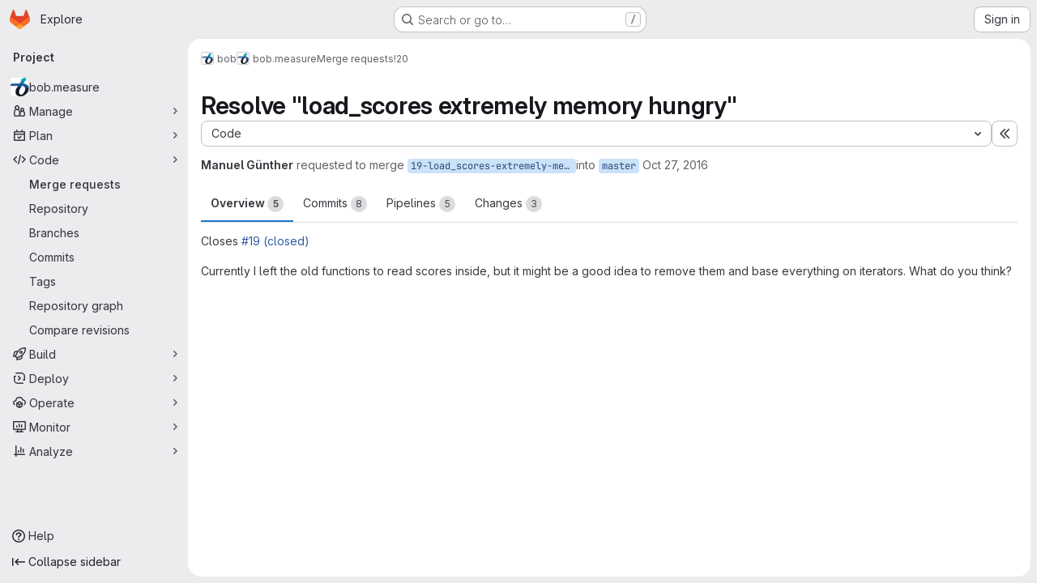

--- FILE ---
content_type: text/html; charset=utf-8
request_url: https://gitlab.idiap.ch/bob/bob.measure/-/merge_requests/20
body_size: 16636
content:




<!DOCTYPE html>
<html class="gl-system ui-neutral with-top-bar with-header application-chrome page-with-panels with-gl-container-queries " lang="en">
<head prefix="og: http://ogp.me/ns#">
<meta charset="utf-8">
<meta content="IE=edge" http-equiv="X-UA-Compatible">
<meta content="width=device-width, initial-scale=1" name="viewport">
<title>Resolve &quot;load_scores extremely memory hungry&quot; (!20) · Merge requests · bob / bob.measure · GitLab</title>
<script nonce="XnctsLa+0cTYZJvLjUuFzg==">
//<![CDATA[
window.gon={};gon.api_version="v4";gon.default_avatar_url="https://gitlab.idiap.ch/assets/no_avatar-849f9c04a3a0d0cea2424ae97b27447dc64a7dbfae83c036c45b403392f0e8ba.png";gon.max_file_size=10;gon.asset_host=null;gon.webpack_public_path="/assets/webpack/";gon.relative_url_root="";gon.user_color_mode="gl-system";gon.user_color_scheme="white";gon.markdown_surround_selection=null;gon.markdown_automatic_lists=null;gon.markdown_maintain_indentation=null;gon.math_rendering_limits_enabled=true;gon.allow_immediate_namespaces_deletion=true;gon.iframe_rendering_enabled=false;gon.iframe_rendering_allowlist=[];gon.recaptcha_api_server_url="https://www.recaptcha.net/recaptcha/api.js";gon.recaptcha_sitekey="";gon.gitlab_url="https://gitlab.idiap.ch";gon.promo_url="https://about.gitlab.com";gon.forum_url="https://forum.gitlab.com";gon.docs_url="https://docs.gitlab.com";gon.revision="6ac56bc6cc1";gon.feature_category="code_review_workflow";gon.gitlab_logo="/assets/gitlab_logo-2957169c8ef64c58616a1ac3f4fc626e8a35ce4eb3ed31bb0d873712f2a041a0.png";gon.secure=true;gon.sprite_icons="/assets/icons-dafe78f1f5f3f39844d40e6211b4b6b2b89533b96324c26e6ca12cfd6cf1b0ca.svg";gon.sprite_file_icons="/assets/file_icons/file_icons-90de312d3dbe794a19dee8aee171f184ff69ca9c9cf9fe37e8b254e84c3a1543.svg";gon.illustrations_path="/images/illustrations.svg";gon.emoji_sprites_css_path="/assets/emoji_sprites-bd26211944b9d072037ec97cb138f1a52cd03ef185cd38b8d1fcc963245199a1.css";gon.emoji_backend_version=4;gon.gridstack_css_path="/assets/lazy_bundles/gridstack-f42069e5c7b1542688660592b48f2cbd86e26b77030efd195d124dbd8fe64434.css";gon.test_env=false;gon.disable_animations=false;gon.suggested_label_colors={"#cc338b":"Magenta-pink","#dc143c":"Crimson","#c21e56":"Rose red","#cd5b45":"Dark coral","#ed9121":"Carrot orange","#eee600":"Titanium yellow","#009966":"Green-cyan","#8fbc8f":"Dark sea green","#6699cc":"Blue-gray","#e6e6fa":"Lavender","#9400d3":"Dark violet","#330066":"Deep violet","#36454f":"Charcoal grey","#808080":"Gray"};gon.first_day_of_week=0;gon.time_display_relative=true;gon.time_display_format=0;gon.ee=false;gon.jh=false;gon.dot_com=false;gon.uf_error_prefix="UF";gon.pat_prefix="glpat-";gon.keyboard_shortcuts_enabled=true;gon.broadcast_message_dismissal_path=null;gon.diagramsnet_url="https://embed.diagrams.net";gon.features={"uiForOrganizations":false,"organizationSwitching":false,"findAndReplace":false,"removeMonitorMetrics":true,"newProjectCreationForm":false,"workItemsClientSideBoards":false,"glqlWorkItems":true,"glqlAggregation":false,"glqlTypescript":false,"paneledView":true,"archiveGroup":false,"accessibleLoadingButton":false,"allowIframesInMarkdown":false,"projectStudioEnabled":true,"glqlLoadOnClick":false,"showMergeRequestStatusDraft":false,"mrPipelinesGraphql":false,"ciPipelineCreationRequestsRealtime":false,"notificationsTodosButtons":false,"mrReviewBatchSubmit":true,"mergeWidgetStopPolling":false};
//]]>
</script>

<script nonce="XnctsLa+0cTYZJvLjUuFzg==">
//<![CDATA[
const root = document.documentElement;
if (window.matchMedia('(prefers-color-scheme: dark)').matches) {
  root.classList.add('gl-dark');
}

window.matchMedia('(prefers-color-scheme: dark)').addEventListener('change', (e) => {
  if (e.matches) {
    root.classList.add('gl-dark');
  } else {
    root.classList.remove('gl-dark');
  }
});

//]]>
</script>
<script nonce="XnctsLa+0cTYZJvLjUuFzg==">
//<![CDATA[
var gl = window.gl || {};
gl.startup_calls = {"/bob/bob.measure/-/merge_requests/20/diffs_metadata.json?diff_head=true\u0026view=inline\u0026w=1":{},"/bob/bob.measure/-/merge_requests/20/discussions.json?notes_filter=0\u0026per_page=20\u0026persist_filter=false":{},"/bob/bob.measure/-/merge_requests/20/widget.json":{},"/bob/bob.measure/-/merge_requests/20/cached_widget.json":{},"/bob/bob.measure/-/merge_requests/20.json?serializer=sidebar_extras":{}};
gl.startup_graphql_calls = null;

if (gl.startup_calls && window.fetch) {
  Object.keys(gl.startup_calls).forEach(apiCall => {
   gl.startup_calls[apiCall] = {
      fetchCall: fetch(apiCall, {
        // Emulate XHR for Rails AJAX request checks
        headers: {
          'X-Requested-With': 'XMLHttpRequest'
        },
        // fetch won’t send cookies in older browsers, unless you set the credentials init option.
        // We set to `same-origin` which is default value in modern browsers.
        // See https://github.com/whatwg/fetch/pull/585 for more information.
        credentials: 'same-origin'
      })
    };
  });
}
if (gl.startup_graphql_calls && window.fetch) {
  const headers = {"X-CSRF-Token":"KNBLjEhgkl5Kgmtfgpuv4slWTWmr2tc1UxSeB4Hx3vFx7EFSpfvH1i7iPJXOVZJhk-yn3HSmR_qSDkVHa0vF0Q","x-gitlab-feature-category":"code_review_workflow"};
  const url = `https://gitlab.idiap.ch/api/graphql`

  const opts = {
    method: "POST",
    headers: {
      "Content-Type": "application/json",
      ...headers,
    }
  };

  gl.startup_graphql_calls = gl.startup_graphql_calls.map(call => ({
    ...call,
    fetchCall: fetch(url, {
      ...opts,
      credentials: 'same-origin',
      body: JSON.stringify(call)
    })
  }))
}


//]]>
</script>



<meta content="light dark" name="color-scheme">
<link rel="stylesheet" href="/assets/application-267421195ad431679553836c5b410ffe630f2a3119c436775ff47aa32bd041a8.css" media="(prefers-color-scheme: light)" />
<link rel="stylesheet" href="/assets/application_dark-eb6a2be3fa84f122bcfdb01700ceb93d31abe14bec53e18529b0230fdb8d07ce.css" media="(prefers-color-scheme: dark)" />
<link rel="stylesheet" href="/assets/page_bundles/merge_request-c6f260eb48cf3aef7c4713a5bd19819610af51a191f6ebf7728d9510743a8940.css" /><link rel="stylesheet" href="/assets/page_bundles/issuable-a1426ec32621b16dfde0bb759644dde9c2420a266b82578555e8cf4478d95dca.css" /><link rel="stylesheet" href="/assets/page_bundles/notes_shared-8f7a9513332533cc4a53b3be3d16e69570e82bc87b3f8913578eaeb0dce57e21.css" /><link rel="stylesheet" href="/assets/page_bundles/design_management-714c36aa7869317006d0fdf3fa26fe925dcbcda6a0c71a93a3e54f3fc27ca849.css" /><link rel="stylesheet" href="/assets/page_bundles/merge_requests-3e990ef35dc91c89b9fc28527c7f83de9d8569a6cb704c31a4877901a14b1c29.css" /><link rel="stylesheet" href="/assets/page_bundles/pipelines-73aa3826d1ff6db534ba4e57bcc5d791bd6058b88c0caeaa5c16d7857acb5ac2.css" /><link rel="stylesheet" href="/assets/page_bundles/reports-29e64d01ce221f24f5d01336bdfebb32405c7ed6bd1ca434396aacedb72dd3e3.css" /><link rel="stylesheet" href="/assets/page_bundles/ci_status-a8a0940e57bbda1e5773df806e02e1d49d605920f355620790dff8de65c19ff4.css" /><link rel="stylesheet" href="/assets/page_bundles/labels-b23cc06813aa6fbbc608e40531a9a2c605d4b464b1a2b1bd22360ba37986127f.css" /><link rel="stylesheet" href="/assets/page_bundles/commit_description-9e7efe20f0cef17d0606edabfad0418e9eb224aaeaa2dae32c817060fa60abcc.css" /><link rel="stylesheet" href="/assets/page_bundles/work_items-9f34e9e1785e95144a97edb25299b8dd0d2e641f7efb2d8b7bea3717104ed8f2.css" />
<link rel="stylesheet" href="/assets/tailwind_cqs-0e9add9895902b334f85f3a8c9ded0e9bcbfef603bbd1efcb51df7dac57c209e.css" />


<link rel="stylesheet" href="/assets/fonts-deb7ad1d55ca77c0172d8538d53442af63604ff490c74acc2859db295c125bdb.css" />
<link rel="stylesheet" href="/assets/highlight/themes/white-c47e38e4a3eafd97b389c0f8eec06dce295f311cdc1c9e55073ea9406b8fe5b0.css" media="(prefers-color-scheme: light)" />
<link rel="stylesheet" href="/assets/highlight/themes/dark-8796b0549a7cd8fd6d2646619fa5840db4505d7031a76d5441a3cee1d12390d2.css" media="(prefers-color-scheme: dark)" />

<script src="/assets/webpack/runtime.981aa447.bundle.js" defer="defer" nonce="XnctsLa+0cTYZJvLjUuFzg=="></script>
<script src="/assets/webpack/main.ca0196b2.chunk.js" defer="defer" nonce="XnctsLa+0cTYZJvLjUuFzg=="></script>
<script src="/assets/webpack/tracker.4ac2efa2.chunk.js" defer="defer" nonce="XnctsLa+0cTYZJvLjUuFzg=="></script>
<script nonce="XnctsLa+0cTYZJvLjUuFzg==">
//<![CDATA[
window.snowplowOptions = {"namespace":"gl","hostname":"gitlab.idiap.ch:443","postPath":"/-/collect_events","forceSecureTracker":true,"appId":"gitlab_sm"};
gl = window.gl || {};
gl.snowplowStandardContext = {"schema":"iglu:com.gitlab/gitlab_standard/jsonschema/1-1-7","data":{"environment":"self-managed","source":"gitlab-rails","correlation_id":"01KGEKBN3D8TKKBXGQMKF7ERCB","extra":{},"user_id":null,"global_user_id":null,"user_type":null,"is_gitlab_team_member":null,"namespace_id":373,"ultimate_parent_namespace_id":373,"project_id":1521,"feature_enabled_by_namespace_ids":null,"realm":"self-managed","deployment_type":"self-managed","context_generated_at":"2026-02-02T07:16:33.495Z"}};
gl.snowplowPseudonymizedPageUrl = "https://gitlab.idiap.ch/namespace373/project1521/-/merge_requests/20";
gl.maskedDefaultReferrerUrl = null;
gl.ga4MeasurementId = 'G-ENFH3X7M5Y';
gl.duoEvents = [];
gl.onlySendDuoEvents = true;


//]]>
</script>
<link rel="preload" href="/assets/application-267421195ad431679553836c5b410ffe630f2a3119c436775ff47aa32bd041a8.css" as="style" type="text/css" nonce="nAWuPRMXy55rO53E4cbqrQ==">
<link rel="preload" href="/assets/highlight/themes/white-c47e38e4a3eafd97b389c0f8eec06dce295f311cdc1c9e55073ea9406b8fe5b0.css" as="style" type="text/css" nonce="nAWuPRMXy55rO53E4cbqrQ==">




<script src="/assets/webpack/commons-pages.groups.new-pages.import.gitlab_projects.new-pages.import.manifest.new-pages.projects.n-44c6c18e.1bfb6269.chunk.js" defer="defer" nonce="XnctsLa+0cTYZJvLjUuFzg=="></script>
<script src="/assets/webpack/commons-pages.search.show-super_sidebar.6acb116e.chunk.js" defer="defer" nonce="XnctsLa+0cTYZJvLjUuFzg=="></script>
<script src="/assets/webpack/super_sidebar.d81b6984.chunk.js" defer="defer" nonce="XnctsLa+0cTYZJvLjUuFzg=="></script>
<script src="/assets/webpack/prosemirror.1da0b164.chunk.js" defer="defer" nonce="XnctsLa+0cTYZJvLjUuFzg=="></script>
<script src="/assets/webpack/commons-pages.projects-pages.projects.activity-pages.projects.alert_management.details-pages.project-16912510.ec48a109.chunk.js" defer="defer" nonce="XnctsLa+0cTYZJvLjUuFzg=="></script>
<script src="/assets/webpack/commons-pages.admin.application_settings-pages.admin.application_settings.appearances.preview_sign_i-f1565176.4e33d525.chunk.js" defer="defer" nonce="XnctsLa+0cTYZJvLjUuFzg=="></script>
<script src="/assets/webpack/17193943.e2846711.chunk.js" defer="defer" nonce="XnctsLa+0cTYZJvLjUuFzg=="></script>
<script src="/assets/webpack/commons-pages.admin.topics.edit-pages.admin.topics.new-pages.dashboard.home-pages.groups.issues-page-e24719b0.0ac673bd.chunk.js" defer="defer" nonce="XnctsLa+0cTYZJvLjUuFzg=="></script>
<script src="/assets/webpack/commons-pages.admin.topics.edit-pages.admin.topics.new-pages.dashboard.home-pages.groups.issues-page-ff48bc91.361cf468.chunk.js" defer="defer" nonce="XnctsLa+0cTYZJvLjUuFzg=="></script>
<script src="/assets/webpack/commons-pages.admin.topics.edit-pages.admin.topics.new-pages.groups.issues-pages.groups.milestones.e-bcd6d51f.54a370ee.chunk.js" defer="defer" nonce="XnctsLa+0cTYZJvLjUuFzg=="></script>
<script src="/assets/webpack/commons-pages.admin.topics.edit-pages.admin.topics.new-pages.groups.issues-pages.groups.milestones.e-b5dc6890.6b3a11a0.chunk.js" defer="defer" nonce="XnctsLa+0cTYZJvLjUuFzg=="></script>
<script src="/assets/webpack/commons-pages.admin.topics.edit-pages.admin.topics.new-pages.groups.issues-pages.groups.milestones.e-42b3c7d5.16057691.chunk.js" defer="defer" nonce="XnctsLa+0cTYZJvLjUuFzg=="></script>
<script src="/assets/webpack/422f149e.758e004d.chunk.js" defer="defer" nonce="XnctsLa+0cTYZJvLjUuFzg=="></script>
<script src="/assets/webpack/commons-pages.dashboard.milestones.show-pages.groups.issues-pages.groups.merge_requests-pages.groups-08b7f105.481b65b8.chunk.js" defer="defer" nonce="XnctsLa+0cTYZJvLjUuFzg=="></script>
<script src="/assets/webpack/cb024f01.1ddd5ad5.chunk.js" defer="defer" nonce="XnctsLa+0cTYZJvLjUuFzg=="></script>
<script src="/assets/webpack/commons-pages.dashboard.milestones.show-pages.groups.merge_requests-pages.groups.milestones.edit-pag-f6a8769a.e4179b90.chunk.js" defer="defer" nonce="XnctsLa+0cTYZJvLjUuFzg=="></script>
<script src="/assets/webpack/commons-pages.groups.issues-pages.groups.merge_requests-pages.groups.work_items-pages.groups.work_it-778254cc.4da6b466.chunk.js" defer="defer" nonce="XnctsLa+0cTYZJvLjUuFzg=="></script>
<script src="/assets/webpack/1f5b0d56.14ca4c40.chunk.js" defer="defer" nonce="XnctsLa+0cTYZJvLjUuFzg=="></script>
<script src="/assets/webpack/commons-pages.admin.runners.index-pages.groups.merge_requests-pages.groups.runners.index-pages.proje-36e90d03.8b9118ac.chunk.js" defer="defer" nonce="XnctsLa+0cTYZJvLjUuFzg=="></script>
<script src="/assets/webpack/commons-pages.groups.issues-pages.groups.work_items-pages.groups.work_items.show-pages.projects.inci-2e445c84.8d524385.chunk.js" defer="defer" nonce="XnctsLa+0cTYZJvLjUuFzg=="></script>
<script src="/assets/webpack/commons-pages.groups.merge_requests-pages.projects.feature_flags.edit-pages.projects.feature_flags.n-e920fef7.8e253b8b.chunk.js" defer="defer" nonce="XnctsLa+0cTYZJvLjUuFzg=="></script>
<script src="/assets/webpack/pages.projects.merge_requests.show.58b2761b.chunk.js" defer="defer" nonce="XnctsLa+0cTYZJvLjUuFzg=="></script>

<meta content="object" property="og:type">
<meta content="GitLab" property="og:site_name">
<meta content="Resolve &quot;load_scores extremely memory hungry&quot; (!20) · Merge requests · bob / bob.measure · GitLab" property="og:title">
<meta content="Closes #19 Currently I left the old functions..." property="og:description">
<meta content="https://gitlab.idiap.ch/uploads/-/system/project/avatar/1521/bob-128x128.png" property="og:image">
<meta content="64" property="og:image:width">
<meta content="64" property="og:image:height">
<meta content="https://gitlab.idiap.ch/bob/bob.measure/-/merge_requests/20" property="og:url">
<meta content="summary" property="twitter:card">
<meta content="Resolve &quot;load_scores extremely memory hungry&quot; (!20) · Merge requests · bob / bob.measure · GitLab" property="twitter:title">
<meta content="Closes #19 Currently I left the old functions..." property="twitter:description">
<meta content="https://gitlab.idiap.ch/uploads/-/system/project/avatar/1521/bob-128x128.png" property="twitter:image">
<meta property="twitter:label1" content="Author"><meta property="twitter:data1" content="Manuel Günther"><meta property="twitter:label2" content="Assignee"><meta property="twitter:data2" content="Amir MOHAMMADI">
<meta name="csrf-param" content="authenticity_token" />
<meta name="csrf-token" content="L9rHH3Wk3SoQoRc87Uexs5tyIlLOdpYmlpc8i9eCJll25s3BmD-IonTBQPahiYwwwcjI5xEKBulXjefLPTg9eQ" />
<meta name="csp-nonce" content="XnctsLa+0cTYZJvLjUuFzg==" />
<meta name="action-cable-url" content="/-/cable" />
<link href="/-/manifest.json" rel="manifest">
<link rel="icon" type="image/png" href="/assets/favicon-72a2cad5025aa931d6ea56c3201d1f18e68a8cd39788c7c80d5b2b82aa5143ef.png" id="favicon" data-original-href="/assets/favicon-72a2cad5025aa931d6ea56c3201d1f18e68a8cd39788c7c80d5b2b82aa5143ef.png" />
<link rel="apple-touch-icon" type="image/x-icon" href="/assets/apple-touch-icon-b049d4bc0dd9626f31db825d61880737befc7835982586d015bded10b4435460.png" />
<link href="/search/opensearch.xml" rel="search" title="Search GitLab" type="application/opensearchdescription+xml">




<meta content="Closes #19 Currently I left the old functions..." name="description">
<meta content="#F1F0F6" media="(prefers-color-scheme: light)" name="theme-color">
<meta content="#232128" media="(prefers-color-scheme: dark)" name="theme-color">
</head>

<body class="tab-width-8 gl-browser-chrome gl-platform-mac " data-group="bob" data-group-full-path="bob" data-namespace-id="373" data-page="projects:merge_requests:show" data-page-type-id="20" data-project="bob.measure" data-project-full-path="bob/bob.measure" data-project-id="1521" data-project-studio-enabled="true">
<div id="js-tooltips-container"></div>
<script nonce="XnctsLa+0cTYZJvLjUuFzg==">
//<![CDATA[
gl = window.gl || {};
gl.GfmAutoComplete = gl.GfmAutoComplete || {};
gl.GfmAutoComplete.dataSources = {"members":"/bob/bob.measure/-/autocomplete_sources/members?type=MergeRequest\u0026type_id=20","issues":"/bob/bob.measure/-/autocomplete_sources/issues","mergeRequests":"/bob/bob.measure/-/autocomplete_sources/merge_requests","labels":"/bob/bob.measure/-/autocomplete_sources/labels?type=MergeRequest\u0026type_id=20","milestones":"/bob/bob.measure/-/autocomplete_sources/milestones","commands":"/bob/bob.measure/-/autocomplete_sources/commands?type=MergeRequest\u0026type_id=20","snippets":"/bob/bob.measure/-/autocomplete_sources/snippets","contacts":"/bob/bob.measure/-/autocomplete_sources/contacts?type=MergeRequest\u0026type_id=20"};


//]]>
</script>
<script nonce="XnctsLa+0cTYZJvLjUuFzg==">
//<![CDATA[
gl = window.gl || {};
gl.client = {"isChrome":true,"isMac":true};


//]]>
</script>


<header class="super-topbar js-super-topbar"></header>
<div class="layout-page js-page-layout page-gutter  page-with-super-sidebar">
<script nonce="XnctsLa+0cTYZJvLjUuFzg==">
//<![CDATA[
const outer = document.createElement('div');
outer.style.visibility = 'hidden';
outer.style.overflow = 'scroll';
document.body.appendChild(outer);
const inner = document.createElement('div');
outer.appendChild(inner);
const scrollbarWidth = outer.offsetWidth - inner.offsetWidth;
outer.parentNode.removeChild(outer);
document.documentElement.style.setProperty('--scrollbar-width', `${scrollbarWidth}px`);

//]]>
</script><aside class="js-super-sidebar super-sidebar super-sidebar-loading" data-command-palette="{&quot;project_files_url&quot;:&quot;/bob/bob.measure/-/files/master?format=json&quot;,&quot;project_blob_url&quot;:&quot;/bob/bob.measure/-/blob/master&quot;}" data-force-desktop-expanded-sidebar="" data-is-saas="false" data-root-path="/" data-sidebar="{&quot;is_logged_in&quot;:false,&quot;compare_plans_url&quot;:&quot;https://about.gitlab.com/pricing&quot;,&quot;context_switcher_links&quot;:[{&quot;title&quot;:&quot;Explore&quot;,&quot;link&quot;:&quot;/explore&quot;,&quot;icon&quot;:&quot;compass&quot;}],&quot;current_menu_items&quot;:[{&quot;id&quot;:&quot;project_overview&quot;,&quot;title&quot;:&quot;bob.measure&quot;,&quot;avatar&quot;:&quot;/uploads/-/system/project/avatar/1521/bob-128x128.png&quot;,&quot;entity_id&quot;:1521,&quot;link&quot;:&quot;/bob/bob.measure&quot;,&quot;link_classes&quot;:&quot;shortcuts-project&quot;,&quot;is_active&quot;:false},{&quot;id&quot;:&quot;manage_menu&quot;,&quot;title&quot;:&quot;Manage&quot;,&quot;icon&quot;:&quot;users&quot;,&quot;avatar_shape&quot;:&quot;rect&quot;,&quot;link&quot;:&quot;/bob/bob.measure/activity&quot;,&quot;is_active&quot;:false,&quot;items&quot;:[{&quot;id&quot;:&quot;activity&quot;,&quot;title&quot;:&quot;Activity&quot;,&quot;link&quot;:&quot;/bob/bob.measure/activity&quot;,&quot;link_classes&quot;:&quot;shortcuts-project-activity&quot;,&quot;is_active&quot;:false},{&quot;id&quot;:&quot;members&quot;,&quot;title&quot;:&quot;Members&quot;,&quot;link&quot;:&quot;/bob/bob.measure/-/project_members&quot;,&quot;is_active&quot;:false},{&quot;id&quot;:&quot;labels&quot;,&quot;title&quot;:&quot;Labels&quot;,&quot;link&quot;:&quot;/bob/bob.measure/-/labels&quot;,&quot;is_active&quot;:false}],&quot;separated&quot;:false},{&quot;id&quot;:&quot;plan_menu&quot;,&quot;title&quot;:&quot;Plan&quot;,&quot;icon&quot;:&quot;planning&quot;,&quot;avatar_shape&quot;:&quot;rect&quot;,&quot;link&quot;:&quot;/bob/bob.measure/-/issues&quot;,&quot;is_active&quot;:false,&quot;items&quot;:[{&quot;id&quot;:&quot;project_issue_list&quot;,&quot;title&quot;:&quot;Issues&quot;,&quot;link&quot;:&quot;/bob/bob.measure/-/issues&quot;,&quot;link_classes&quot;:&quot;shortcuts-issues has-sub-items&quot;,&quot;pill_count_field&quot;:&quot;openIssuesCount&quot;,&quot;pill_count_dynamic&quot;:false,&quot;is_active&quot;:false},{&quot;id&quot;:&quot;boards&quot;,&quot;title&quot;:&quot;Issue boards&quot;,&quot;link&quot;:&quot;/bob/bob.measure/-/boards&quot;,&quot;link_classes&quot;:&quot;shortcuts-issue-boards&quot;,&quot;is_active&quot;:false},{&quot;id&quot;:&quot;milestones&quot;,&quot;title&quot;:&quot;Milestones&quot;,&quot;link&quot;:&quot;/bob/bob.measure/-/milestones&quot;,&quot;is_active&quot;:false}],&quot;separated&quot;:false},{&quot;id&quot;:&quot;code_menu&quot;,&quot;title&quot;:&quot;Code&quot;,&quot;icon&quot;:&quot;code&quot;,&quot;avatar_shape&quot;:&quot;rect&quot;,&quot;link&quot;:&quot;/bob/bob.measure/-/merge_requests&quot;,&quot;is_active&quot;:true,&quot;items&quot;:[{&quot;id&quot;:&quot;project_merge_request_list&quot;,&quot;title&quot;:&quot;Merge requests&quot;,&quot;link&quot;:&quot;/bob/bob.measure/-/merge_requests&quot;,&quot;link_classes&quot;:&quot;shortcuts-merge_requests&quot;,&quot;pill_count_field&quot;:&quot;openMergeRequestsCount&quot;,&quot;pill_count_dynamic&quot;:false,&quot;is_active&quot;:true},{&quot;id&quot;:&quot;files&quot;,&quot;title&quot;:&quot;Repository&quot;,&quot;link&quot;:&quot;/bob/bob.measure/-/tree/master&quot;,&quot;link_classes&quot;:&quot;shortcuts-tree&quot;,&quot;is_active&quot;:false},{&quot;id&quot;:&quot;branches&quot;,&quot;title&quot;:&quot;Branches&quot;,&quot;link&quot;:&quot;/bob/bob.measure/-/branches&quot;,&quot;is_active&quot;:false},{&quot;id&quot;:&quot;commits&quot;,&quot;title&quot;:&quot;Commits&quot;,&quot;link&quot;:&quot;/bob/bob.measure/-/commits/master?ref_type=heads&quot;,&quot;link_classes&quot;:&quot;shortcuts-commits&quot;,&quot;is_active&quot;:false},{&quot;id&quot;:&quot;tags&quot;,&quot;title&quot;:&quot;Tags&quot;,&quot;link&quot;:&quot;/bob/bob.measure/-/tags&quot;,&quot;is_active&quot;:false},{&quot;id&quot;:&quot;graphs&quot;,&quot;title&quot;:&quot;Repository graph&quot;,&quot;link&quot;:&quot;/bob/bob.measure/-/network/master?ref_type=heads&quot;,&quot;link_classes&quot;:&quot;shortcuts-network&quot;,&quot;is_active&quot;:false},{&quot;id&quot;:&quot;compare&quot;,&quot;title&quot;:&quot;Compare revisions&quot;,&quot;link&quot;:&quot;/bob/bob.measure/-/compare?from=master\u0026to=master&quot;,&quot;is_active&quot;:false}],&quot;separated&quot;:false},{&quot;id&quot;:&quot;build_menu&quot;,&quot;title&quot;:&quot;Build&quot;,&quot;icon&quot;:&quot;rocket&quot;,&quot;avatar_shape&quot;:&quot;rect&quot;,&quot;link&quot;:&quot;/bob/bob.measure/-/pipelines&quot;,&quot;is_active&quot;:false,&quot;items&quot;:[{&quot;id&quot;:&quot;pipelines&quot;,&quot;title&quot;:&quot;Pipelines&quot;,&quot;link&quot;:&quot;/bob/bob.measure/-/pipelines&quot;,&quot;link_classes&quot;:&quot;shortcuts-pipelines&quot;,&quot;is_active&quot;:false},{&quot;id&quot;:&quot;jobs&quot;,&quot;title&quot;:&quot;Jobs&quot;,&quot;link&quot;:&quot;/bob/bob.measure/-/jobs&quot;,&quot;link_classes&quot;:&quot;shortcuts-builds&quot;,&quot;is_active&quot;:false},{&quot;id&quot;:&quot;pipeline_schedules&quot;,&quot;title&quot;:&quot;Pipeline schedules&quot;,&quot;link&quot;:&quot;/bob/bob.measure/-/pipeline_schedules&quot;,&quot;link_classes&quot;:&quot;shortcuts-builds&quot;,&quot;is_active&quot;:false},{&quot;id&quot;:&quot;artifacts&quot;,&quot;title&quot;:&quot;Artifacts&quot;,&quot;link&quot;:&quot;/bob/bob.measure/-/artifacts&quot;,&quot;link_classes&quot;:&quot;shortcuts-builds&quot;,&quot;is_active&quot;:false}],&quot;separated&quot;:false},{&quot;id&quot;:&quot;deploy_menu&quot;,&quot;title&quot;:&quot;Deploy&quot;,&quot;icon&quot;:&quot;deployments&quot;,&quot;avatar_shape&quot;:&quot;rect&quot;,&quot;link&quot;:&quot;/bob/bob.measure/-/releases&quot;,&quot;is_active&quot;:false,&quot;items&quot;:[{&quot;id&quot;:&quot;releases&quot;,&quot;title&quot;:&quot;Releases&quot;,&quot;link&quot;:&quot;/bob/bob.measure/-/releases&quot;,&quot;link_classes&quot;:&quot;shortcuts-deployments-releases&quot;,&quot;is_active&quot;:false},{&quot;id&quot;:&quot;packages_registry&quot;,&quot;title&quot;:&quot;Package registry&quot;,&quot;link&quot;:&quot;/bob/bob.measure/-/packages&quot;,&quot;link_classes&quot;:&quot;shortcuts-container-registry&quot;,&quot;is_active&quot;:false},{&quot;id&quot;:&quot;model_registry&quot;,&quot;title&quot;:&quot;Model registry&quot;,&quot;link&quot;:&quot;/bob/bob.measure/-/ml/models&quot;,&quot;is_active&quot;:false}],&quot;separated&quot;:false},{&quot;id&quot;:&quot;operations_menu&quot;,&quot;title&quot;:&quot;Operate&quot;,&quot;icon&quot;:&quot;cloud-pod&quot;,&quot;avatar_shape&quot;:&quot;rect&quot;,&quot;link&quot;:&quot;/bob/bob.measure/-/environments&quot;,&quot;is_active&quot;:false,&quot;items&quot;:[{&quot;id&quot;:&quot;environments&quot;,&quot;title&quot;:&quot;Environments&quot;,&quot;link&quot;:&quot;/bob/bob.measure/-/environments&quot;,&quot;link_classes&quot;:&quot;shortcuts-environments&quot;,&quot;is_active&quot;:false},{&quot;id&quot;:&quot;infrastructure_registry&quot;,&quot;title&quot;:&quot;Terraform modules&quot;,&quot;link&quot;:&quot;/bob/bob.measure/-/terraform_module_registry&quot;,&quot;is_active&quot;:false}],&quot;separated&quot;:false},{&quot;id&quot;:&quot;monitor_menu&quot;,&quot;title&quot;:&quot;Monitor&quot;,&quot;icon&quot;:&quot;monitor&quot;,&quot;avatar_shape&quot;:&quot;rect&quot;,&quot;link&quot;:&quot;/bob/bob.measure/-/incidents&quot;,&quot;is_active&quot;:false,&quot;items&quot;:[{&quot;id&quot;:&quot;incidents&quot;,&quot;title&quot;:&quot;Incidents&quot;,&quot;link&quot;:&quot;/bob/bob.measure/-/incidents&quot;,&quot;is_active&quot;:false}],&quot;separated&quot;:false},{&quot;id&quot;:&quot;analyze_menu&quot;,&quot;title&quot;:&quot;Analyze&quot;,&quot;icon&quot;:&quot;chart&quot;,&quot;avatar_shape&quot;:&quot;rect&quot;,&quot;link&quot;:&quot;/bob/bob.measure/-/value_stream_analytics&quot;,&quot;is_active&quot;:false,&quot;items&quot;:[{&quot;id&quot;:&quot;cycle_analytics&quot;,&quot;title&quot;:&quot;Value stream analytics&quot;,&quot;link&quot;:&quot;/bob/bob.measure/-/value_stream_analytics&quot;,&quot;link_classes&quot;:&quot;shortcuts-project-cycle-analytics&quot;,&quot;is_active&quot;:false},{&quot;id&quot;:&quot;contributors&quot;,&quot;title&quot;:&quot;Contributor analytics&quot;,&quot;link&quot;:&quot;/bob/bob.measure/-/graphs/master?ref_type=heads&quot;,&quot;is_active&quot;:false},{&quot;id&quot;:&quot;ci_cd_analytics&quot;,&quot;title&quot;:&quot;CI/CD analytics&quot;,&quot;link&quot;:&quot;/bob/bob.measure/-/pipelines/charts&quot;,&quot;is_active&quot;:false},{&quot;id&quot;:&quot;repository_analytics&quot;,&quot;title&quot;:&quot;Repository analytics&quot;,&quot;link&quot;:&quot;/bob/bob.measure/-/graphs/master/charts&quot;,&quot;link_classes&quot;:&quot;shortcuts-repository-charts&quot;,&quot;is_active&quot;:false},{&quot;id&quot;:&quot;model_experiments&quot;,&quot;title&quot;:&quot;Model experiments&quot;,&quot;link&quot;:&quot;/bob/bob.measure/-/ml/experiments&quot;,&quot;is_active&quot;:false}],&quot;separated&quot;:false}],&quot;current_context_header&quot;:&quot;Project&quot;,&quot;support_path&quot;:&quot;https://about.gitlab.com/get-help/&quot;,&quot;docs_path&quot;:&quot;/help/docs&quot;,&quot;display_whats_new&quot;:false,&quot;show_version_check&quot;:false,&quot;search&quot;:{&quot;search_path&quot;:&quot;/search&quot;,&quot;issues_path&quot;:&quot;/dashboard/issues&quot;,&quot;mr_path&quot;:&quot;/dashboard/merge_requests&quot;,&quot;autocomplete_path&quot;:&quot;/search/autocomplete&quot;,&quot;settings_path&quot;:&quot;/search/settings&quot;,&quot;search_context&quot;:{&quot;group&quot;:{&quot;id&quot;:373,&quot;name&quot;:&quot;bob&quot;,&quot;full_name&quot;:&quot;bob&quot;},&quot;group_metadata&quot;:{&quot;issues_path&quot;:&quot;/groups/bob/-/issues&quot;,&quot;mr_path&quot;:&quot;/groups/bob/-/merge_requests&quot;},&quot;project&quot;:{&quot;id&quot;:1521,&quot;name&quot;:&quot;bob.measure&quot;},&quot;project_metadata&quot;:{&quot;mr_path&quot;:&quot;/bob/bob.measure/-/merge_requests&quot;,&quot;issues_path&quot;:&quot;/bob/bob.measure/-/issues&quot;},&quot;code_search&quot;:false,&quot;scope&quot;:&quot;merge_requests&quot;,&quot;for_snippets&quot;:null}},&quot;panel_type&quot;:&quot;project&quot;,&quot;shortcut_links&quot;:[{&quot;title&quot;:&quot;Snippets&quot;,&quot;href&quot;:&quot;/explore/snippets&quot;,&quot;css_class&quot;:&quot;dashboard-shortcuts-snippets&quot;},{&quot;title&quot;:&quot;Groups&quot;,&quot;href&quot;:&quot;/explore/groups&quot;,&quot;css_class&quot;:&quot;dashboard-shortcuts-groups&quot;},{&quot;title&quot;:&quot;Projects&quot;,&quot;href&quot;:&quot;/explore/projects/starred&quot;,&quot;css_class&quot;:&quot;dashboard-shortcuts-projects&quot;}],&quot;terms&quot;:null,&quot;sign_in_visible&quot;:&quot;true&quot;,&quot;allow_signup&quot;:&quot;false&quot;,&quot;new_user_registration_path&quot;:&quot;/users/sign_up&quot;,&quot;sign_in_path&quot;:&quot;/users/sign_in?redirect_to_referer=yes&quot;}"></aside>


<div class="panels-container gl-flex gl-gap-3">
<div class="content-panels gl-flex-1 gl-w-full gl-flex gl-gap-3 gl-relative js-content-panels gl-@container/content-panels">
<div class="js-static-panel static-panel content-wrapper gl-relative paneled-view gl-flex-1 gl-overflow-y-auto gl-bg-default" id="static-panel-portal">
<div class="panel-header">
<div class="broadcast-wrapper">



</div>
<div class="top-bar-fixed container-fluid gl-rounded-t-lg gl-sticky gl-top-0 gl-left-0 gl-mx-0 gl-w-full" data-testid="top-bar">
<div class="top-bar-container gl-flex gl-items-center gl-gap-2">
<div class="gl-grow gl-basis-0 gl-flex gl-items-center gl-justify-start gl-gap-3">
<script type="application/ld+json">
{"@context":"https://schema.org","@type":"BreadcrumbList","itemListElement":[{"@type":"ListItem","position":1,"name":"bob","item":"https://gitlab.idiap.ch/bob"},{"@type":"ListItem","position":2,"name":"bob.measure","item":"https://gitlab.idiap.ch/bob/bob.measure"},{"@type":"ListItem","position":3,"name":"Merge requests","item":"https://gitlab.idiap.ch/bob/bob.measure/-/merge_requests"},{"@type":"ListItem","position":4,"name":"!20","item":"https://gitlab.idiap.ch/bob/bob.measure/-/merge_requests/20"}]}


</script>
<div data-testid="breadcrumb-links" id="js-vue-page-breadcrumbs-wrapper">
<div data-breadcrumbs-json="[{&quot;text&quot;:&quot;bob&quot;,&quot;href&quot;:&quot;/bob&quot;,&quot;avatarPath&quot;:&quot;/uploads/-/system/group/avatar/373/bob-128x128.png&quot;},{&quot;text&quot;:&quot;bob.measure&quot;,&quot;href&quot;:&quot;/bob/bob.measure&quot;,&quot;avatarPath&quot;:&quot;/uploads/-/system/project/avatar/1521/bob-128x128.png&quot;},{&quot;text&quot;:&quot;Merge requests&quot;,&quot;href&quot;:&quot;/bob/bob.measure/-/merge_requests&quot;,&quot;avatarPath&quot;:null},{&quot;text&quot;:&quot;!20&quot;,&quot;href&quot;:&quot;/bob/bob.measure/-/merge_requests/20&quot;,&quot;avatarPath&quot;:null}]" id="js-vue-page-breadcrumbs"></div>
<div id="js-injected-page-breadcrumbs"></div>
<div id="js-page-breadcrumbs-extra"></div>
</div>


<div id="js-work-item-feedback"></div>

</div>

</div>
</div>

</div>
<div class="panel-content">
<div class="panel-content-inner js-static-panel-inner">
<div class="alert-wrapper alert-wrapper-top-space gl-flex gl-flex-col gl-gap-3 container-fluid container-limited">


























</div>

<div class="container-fluid container-limited project-highlight-puc">
<main class="content gl-@container/panel gl-pb-3" id="content-body" itemscope itemtype="http://schema.org/SoftwareSourceCode">
<div id="js-drawer-container"></div>
<div class="flash-container flash-container-page sticky" data-testid="flash-container">
<div id="js-global-alerts"></div>
</div>






<div class="merge-request" data-lock-version="1" data-mr-action="show" data-project-path="bob/bob.measure" data-url="/bob/bob.measure/-/merge_requests/20.json">
<div class="detail-page-header gl-flex gl-pt-5 gl-gap-3 gl-flex-wrap gl-mb-3 @sm/panel:gl-flex-nowrap @sm/panel:gl-mb-0 is-merge-request">
<h1 class="title gl-heading-1 gl-self-center gl-mb-0 gl-flex-1 gl-wrap-anywhere" data-testid="title-content">
Resolve "load_scores extremely memory hungry"
</h1>
<div class="gl-flex gl-flex-row gl-gap-3 gl-w-full js-issuable-actions @sm/panel:gl-w-auto">
<div class="dropdown gl-dropdown gl-flex-1">
<div data-is-fork="false" data-reviewing-docs-path="/help/user/project/merge_requests/merge_request_troubleshooting.md#check-out-merge-requests-locally-through-the-head-ref" data-source-branch="19-load_scores-extremely-memory-hungry" data-source-project-default-url="https://gitlab.idiap.ch/bob/bob.measure.git" data-source-project-full-path="bob/bob.measure" data-source-project-path="bob.measure" id="js-check-out-modal"></div>
<button class="gl-button btn btn-md btn-default gl-flex gl-self-start gl-w-full @sm/panel:gl-w-auto !gl-pr-3" data-toggle="dropdown" data-testid="mr-code-dropdown" type="button"><span class="gl-button-text gl-inline-flex gl-justify-between gl-w-full">
Code
<svg class="s16 gl-icon gl-ml-2 !gl-mr-0" data-testid="chevron-down-icon"><use href="/assets/icons-dafe78f1f5f3f39844d40e6211b4b6b2b89533b96324c26e6ca12cfd6cf1b0ca.svg#chevron-down"></use></svg>

</span>

</button><div class="dropdown-menu dropdown-menu-right">
<div class="gl-dropdown-inner">
<div class="gl-dropdown-contents">
<ul>
<li class="gl-dropdown-section-header">
<header class="dropdown-header">
Review changes
</header>
</li>
<li class="gl-dropdown-item">
<button class="dropdown-item js-check-out-modal-trigger" type="button">
<div class="gl-dropdown-item-text-wrapper">
Check out branch
</div>
</button>
</li>

<li class="gl-dropdown-divider">
<hr class="dropdown-divider">
</li>
<li class="gl-dropdown-section-header">
<header class="dropdown-header">
Download
</header>
</li>
<li class="gl-dropdown-item">
<a class="dropdown-item" download="" data-testid="download-email-patches-menu-item" href="/bob/bob.measure/-/merge_requests/20.patch"><div class="gl-dropdown-item-text-wrapper">
Patches
</div>
</a></li>
<li class="gl-dropdown-item">
<a class="dropdown-item" download="" data-testid="download-plain-diff-menu-item" href="/bob/bob.measure/-/merge_requests/20.diff"><div class="gl-dropdown-item-text-wrapper">
Plain diff
</div>
</a></li>
</ul>
</div>
</div>
</div>
</div>

<button class="gl-button btn btn-md btn-default btn-icon gl-h-fit gutter-toggle js-sidebar-toggle @lg/panel:!gl-hidden" type="button"><svg class="s16 gl-icon gl-button-icon " data-testid="chevron-double-lg-left-icon"><use href="/assets/icons-dafe78f1f5f3f39844d40e6211b4b6b2b89533b96324c26e6ca12cfd6cf1b0ca.svg#chevron-double-lg-left"></use></svg>
<span class="gl-button-text">
<span class="gl-sr-only">Expand sidebar</span>

</span>

</button></div>
</div>

<div data-diffs-path="https://gitlab.idiap.ch/bob/bob.measure/-/merge_requests/20/diffs" data-new-comment-template-paths="[{&quot;text&quot;:&quot;Your comment templates&quot;,&quot;href&quot;:&quot;/-/profile/comment_templates&quot;}]" id="js-review-drawer"></div>
<div data-data="{&quot;iid&quot;:20,&quot;canResolveDiscussion&quot;:&quot;&quot;,&quot;defaultBranchName&quot;:&quot;master&quot;,&quot;projectPath&quot;:&quot;bob/bob.measure&quot;,&quot;sourceProjectPath&quot;:&quot;bob/bob.measure&quot;,&quot;title&quot;:&quot;Resolve \&quot;load_scores extremely memory hungry\&quot;&quot;,&quot;isFluidLayout&quot;:&quot;&quot;,&quot;blocksMerge&quot;:&quot;false&quot;,&quot;imported&quot;:&quot;false&quot;,&quot;isDraft&quot;:&quot;false&quot;,&quot;tabs&quot;:[[&quot;show&quot;,&quot;Overview&quot;,&quot;/bob/bob.measure/-/merge_requests/20&quot;,5],[&quot;commits&quot;,&quot;Commits&quot;,&quot;/bob/bob.measure/-/merge_requests/20/commits&quot;,8],[&quot;pipelines&quot;,&quot;Pipelines&quot;,&quot;/bob/bob.measure/-/merge_requests/20/pipelines&quot;,5],[&quot;diffs&quot;,&quot;Changes&quot;,&quot;/bob/bob.measure/-/merge_requests/20/diffs&quot;,&quot;3&quot;]]}" id="js-merge-sticky-header"></div>
<div class="merge-request-details issuable-details" data-id="1521">
<div class="merge-request-sticky-header-wrapper js-merge-request-sticky-header-wrapper">
<div class="merge-request-sticky-header gl-border-b">
<div class="detail-page-description gl-pt-2 gl-pb-4 gl-flex gl-items-baseline gl-flex-wrap gl-text-subtle gl-relative is-merge-request">
<div class="js-mr-header" data-hidden="false" data-iid="20" data-imported="false" data-is-draft="false" data-project-path="bob/bob.measure" data-state="merged"></div>
<a class="gl-my-0 gl-ml-1 gl-mr-2 gl-hidden gl-overflow-hidden gl-text-ellipsis gl-whitespace-nowrap gl-font-bold gl-text-default merge-request-sticky-title" aria-hidden="true" href="#top">Resolve "load_scores extremely memory hungry"
</a><div class="merge-request-author-container"><a class="author-link gl-text-link gl-font-bold gl-mr-2 js-user-link" data-user-id="320" data-username="mguenther" data-name="Manuel Günther" data-testid="author-link" href="/mguenther"><span class="author">Manuel Günther</span></a>requested to merge </div><a title="19-load_scores-extremely-memory-hungry" class="ref-container gl-inline-block gl-truncate gl-max-w-26 gl-ml-2 gl-shrink-0" href="/bob/bob.measure/-/tree/19-load_scores-extremely-memory-hungry">19-load_scores-extremely-memory-hungry</a> <button class="gl-button btn btn-icon btn-sm btn-default btn-default-tertiary !gl-hidden @md/panel:!gl-inline-block gl-mx-1 js-source-branch-copy" title="Copy branch name &lt;kbd class=&#39;flat gl-ml-2&#39; aria-hidden=true&gt;b&lt;/kbd&gt;" aria-keyshortcuts="b" aria-label="Copy branch name" aria-live="polite" data-toggle="tooltip" data-placement="bottom" data-container="body" data-html="true" data-clipboard-text="19-load_scores-extremely-memory-hungry" type="button"><svg class="s16 gl-icon gl-button-icon " data-testid="copy-to-clipboard-icon"><use href="/assets/icons-dafe78f1f5f3f39844d40e6211b4b6b2b89533b96324c26e6ca12cfd6cf1b0ca.svg#copy-to-clipboard"></use></svg>

</button> into <a title="master" class="ref-container gl-inline-block gl-truncate gl-max-w-26 gl-shrink-0 gl-mx-2" href="/bob/bob.measure/-/tree/master">master</a>   <time class="js-timeago gl-inline-block" title="Oct 27, 2016 3:23pm" datetime="2016-10-27T15:23:28Z" tabindex="0" aria-label="Oct 27, 2016 3:23pm" data-toggle="tooltip" data-placement="top" data-container="body">Oct 27, 2016</time>
</div>

<div class="merge-request-tabs-container gl-flex gl-justify-between gl-relative gl-gap-2 is-merge-request js-tabs-affix">
<ul class="merge-request-tabs nav-tabs nav nav-links gl-flex gl-flex-nowrap gl-m-0 gl-p-0 gl-border-0 gl-h-9">
<li class="notes-tab active" data-testid="notes-tab">
<a data-action="show" data-target="#notes" data-toggle="tabvue" href="/bob/bob.measure/-/merge_requests/20">Overview
<span class="gl-badge badge badge-pill badge-neutral js-discussions-count"><span class="gl-badge-content">5</span></span>
</a>
</li>
<li class="commits-tab" data-testid="commits-tab">
<a data-action="commits" data-target="#commits" data-toggle="tabvue" href="/bob/bob.measure/-/merge_requests/20/commits">Commits
<span class="gl-badge badge badge-pill badge-neutral js-commits-count"><span class="gl-badge-content">8</span></span>
</a>
</li>
<li class="pipelines-tab">
<a data-action="pipelines" data-target="#pipelines" data-toggle="tabvue" href="/bob/bob.measure/-/merge_requests/20/pipelines">Pipelines
<span class="gl-badge badge badge-pill badge-neutral js-pipelines-mr-count"><span class="gl-badge-content">5</span></span>
</a>
</li>

<li class="diffs-tab js-diffs-tab" data-testid="diffs-tab" id="diffs-tab">
<a data-action="diffs" data-target="#diffs" data-toggle="tabvue" href="/bob/bob.measure/-/merge_requests/20/diffs">Changes
<span class="gl-badge badge badge-pill badge-neutral js-changes-tab-count" data-gid="gid://gitlab/MergeRequest/917"><span class="gl-badge-content">3</span></span>
</a>
</li>
</ul>
<div class="merge-request-tabs-actions gl-flex gl-flex-wrap gl-items-center gl-gap-3">
<div data-blocks-merge="false" data-can-resolve-discussion="" id="js-vue-discussion-counter"></div>
<div id="js-submit-review-button"></div>
</div>
</div>
</div>
</div>
<div class="tab-content" id="diff-notes-app">
<div id="js-diff-file-finder">
<div id="js-code-navigation"></div>
</div>
<div class="tab-pane notes voting_notes" id="notes" style="display: block">
<div class="merge-request-overview">
<section>
<div class="issuable-discussion js-vue-notes-event">
<div class="detail-page-description gl-pb-0">
<div>
<div class="description !gl-mt-4 " data-testid="description-content">
<div class="md">
<p data-sourcepos="1:1-1:11" dir="auto">Closes <a href="/bob/bob.measure/-/issues/19" data-reference-type="issue" data-original="#19" data-link="false" data-link-reference="false" data-project="1521" data-issue="1768" data-project-path="bob/bob.measure" data-iid="19" data-issue-type="issue" data-container="body" data-placement="top" title="load_scores extremely memory hungry" class="gfm gfm-issue">#19 (closed)</a></p>&#x000A;<p data-sourcepos="3:1-3:153" dir="auto">Currently I left the old functions to read scores inside, but it might be a good idea to remove them and base everything on iterators. What do you think?</p>
</div>
<textarea class="hidden js-task-list-field" data-value="Closes #19 

Currently I left the old functions to read scores inside, but it might be a good idea to remove them and base everything on iterators. What do you think?"></textarea>
</div>

</div>

</div>
<div class="emoji-block emoji-list-container js-noteable-awards">
<div class="gl-flex gl-flex-wrap gl-justify-between gl-pt-3">
<div data-can-award-emoji="false" data-path="/api/v4/projects/1521/merge_requests/20/award_emoji" data-show-default-award-emojis="true" id="js-vue-awards-block"></div>

</div>

</div>

<div class="js-verification-alert" data-identity-verification-required="false"></div>
<script nonce="XnctsLa+0cTYZJvLjUuFzg==">
//<![CDATA[
window.gl = window.gl || {};
window.gl.mrWidgetData = {"id":917,"iid":20,"source_project_full_path":"bob/bob.measure","target_project_full_path":"bob/bob.measure","can_create_pipeline_in_target_project":false,"email_patches_path":"/bob/bob.measure/-/merge_requests/20.patch","plain_diff_path":"/bob/bob.measure/-/merge_requests/20.diff","merge_request_basic_path":"/bob/bob.measure/-/merge_requests/20.json?serializer=basic","merge_request_widget_path":"/bob/bob.measure/-/merge_requests/20/widget.json","merge_request_cached_widget_path":"/bob/bob.measure/-/merge_requests/20/cached_widget.json","commit_change_content_path":"/bob/bob.measure/-/merge_requests/20/commit_change_content","conflicts_docs_path":"/help/user/project/merge_requests/conflicts.md","reviewing_and_managing_merge_requests_docs_path":"/help/user/project/merge_requests/merge_request_troubleshooting.md#check-out-merge-requests-locally-through-the-head-ref","merge_request_pipelines_docs_path":"/help/ci/pipelines/merge_request_pipelines.md","ci_environments_status_path":"/bob/bob.measure/-/merge_requests/20/ci_environments_status","user_callouts_path":"/-/users/callouts","suggest_pipeline_feature_id":"suggest_pipeline","migrate_jenkins_feature_id":"migrate_from_jenkins_banner","is_dismissed_suggest_pipeline":true,"is_dismissed_jenkins_migration":true,"human_access":null,"new_project_pipeline_path":"/bob/bob.measure/-/pipelines/new","source_project_default_url":"https://gitlab.idiap.ch/bob/bob.measure.git","issues_links":{"assign_to_closing":"/bob/bob.measure/-/merge_requests/20/assign_related_issues","assign_to_closing_count":0,"closing":"\u003ca href=\"/bob/bob.measure/-/issues/19\" title=\"load_scores extremely memory hungry\" class=\"gfm gfm-issue\" data-original=\"#19\" data-link=\"false\" data-link-reference=\"false\" data-issue=\"1768\" data-project=\"1521\" data-iid=\"19\" data-namespace-path=\"bob/bob.measure\" data-project-path=\"bob/bob.measure\" data-issue-type=\"issue\" data-container=\"body\" data-placement=\"top\" data-reference-type=\"issue\"\u003e#19 (closed)\u003c/a\u003e","closing_count":1,"mentioned_but_not_closing":"","mentioned_count":0},"security_reports_docs_path":"/help/user/application_security/detect/security_scanning_results.md#merge-request-security-widget","enabled_reports":{"sast":false,"secret_detection":false},"show_gitpod_button":false,"gitpod_url":null,"gitpod_enabled":false,"merge_request_path":"/bob/bob.measure/-/merge_requests/20"}

window.gl.mrWidgetData.artifacts_endpoint = '/bob/bob.measure/-/pipelines/:pipeline_artifacts_id/downloadable_artifacts.json';
window.gl.mrWidgetData.artifacts_endpoint_placeholder = ':pipeline_artifacts_id';
window.gl.mrWidgetData.pipeline_etag = '/api/graphql:pipelines/sha/fb8f306c8acffa9f2b503abe95979ffb6d956b63';
window.gl.mrWidgetData.squash_before_merge_help_path = '/help/user/project/merge_requests/squash_and_merge.md';
window.gl.mrWidgetData.ci_troubleshooting_docs_path = '/help/ci/debugging.md';
window.gl.mrWidgetData.mr_troubleshooting_docs_path = '/help/user/project/merge_requests/merge_request_troubleshooting.md';
window.gl.mrWidgetData.pipeline_must_succeed_docs_path = '/help/user/project/merge_requests/auto_merge.md#require-a-successful-pipeline-for-merge';
window.gl.mrWidgetData.code_coverage_check_help_page_path = '/help/ci/testing/code_coverage/_index.md#add-a-coverage-check-approval-rule';
window.gl.mrWidgetData.security_configuration_path = '/bob/bob.measure/-/security/configuration';
window.gl.mrWidgetData.license_compliance_docs_path = '/help/user/compliance/license_scanning_of_cyclonedx_files/_index.md';
window.gl.mrWidgetData.eligible_approvers_docs_path = '/help/user/project/merge_requests/approvals/rules.md#eligible-approvers';
window.gl.mrWidgetData.approvals_help_path = '/help/user/project/merge_requests/approvals/_index.md';
window.gl.mrWidgetData.codequality_help_path = '/help/ci/testing/code_quality.md#pipeline-details-view';
window.gl.mrWidgetData.false_positive_doc_url = '/help/user/application_security/vulnerabilities/_index.md';
window.gl.mrWidgetData.can_view_false_positive = 'false';
window.gl.mrWidgetData.user_preferences_gitpod_path = '/-/profile/preferences#user_gitpod_enabled';
window.gl.mrWidgetData.user_profile_enable_gitpod_path = '/-/user_settings/profile?user%5Bgitpod_enabled%5D=true';
window.gl.mrWidgetData.saml_approval_path = window.gl.mrWidgetData.saml_approval_path;



//]]>
</script><h2 class="gl-sr-only" id="merge-request-widgets-heading">
Merge request reports
</h2>
<div aria-labelledby="merge-request-widgets-heading" class="mr-widget" id="js-vue-mr-widget" role="region"></div>

<div data-archived="false" data-current-user-data="null" data-endpoint-metadata="/bob/bob.measure/-/merge_requests/20/diffs_metadata.json?diff_head=true&amp;view=inline&amp;w=1" data-help-page-path="/help/user/project/merge_requests/reviews/suggestions.md" data-is-locked="" data-new-comment-template-paths="[{&quot;text&quot;:&quot;Your comment templates&quot;,&quot;href&quot;:&quot;/-/profile/comment_templates&quot;}]" data-noteable-data="{&quot;id&quot;:917,&quot;iid&quot;:20,&quot;description&quot;:&quot;Closes #19 \r\n\r\nCurrently I left the old functions to read scores inside, but it might be a good idea to remove them and base everything on iterators. What do you think?&quot;,&quot;title&quot;:&quot;Resolve \&quot;load_scores extremely memory hungry\&quot;&quot;,&quot;merge_params&quot;:{&quot;force_remove_source_branch&quot;:&quot;1&quot;},&quot;state&quot;:&quot;merged&quot;,&quot;source_branch&quot;:&quot;19-load_scores-extremely-memory-hungry&quot;,&quot;target_branch&quot;:&quot;master&quot;,&quot;source_branch_path&quot;:&quot;/bob/bob.measure/-/tree/19-load_scores-extremely-memory-hungry&quot;,&quot;target_branch_path&quot;:&quot;/bob/bob.measure/-/tree/master&quot;,&quot;diff_head_sha&quot;:&quot;fb8f306c8acffa9f2b503abe95979ffb6d956b63&quot;,&quot;create_note_path&quot;:&quot;/bob/bob.measure/notes?target_id=917\u0026target_type=merge_request&quot;,&quot;preview_note_path&quot;:&quot;/bob/bob.measure/-/preview_markdown?target_id=20\u0026target_type=MergeRequest&quot;,&quot;can_receive_suggestion&quot;:true,&quot;create_issue_to_resolve_discussions_path&quot;:null,&quot;new_blob_path&quot;:null,&quot;current_user&quot;:{&quot;can_create_note&quot;:false,&quot;can_update&quot;:false,&quot;can_create_confidential_note&quot;:false},&quot;is_project_archived&quot;:false,&quot;project_id&quot;:1521}" data-noteable-type="MergeRequest" data-notes-data="{&quot;noteableType&quot;:&quot;merge_request&quot;,&quot;noteableId&quot;:917,&quot;projectId&quot;:1521,&quot;groupId&quot;:null,&quot;discussionsPath&quot;:&quot;/bob/bob.measure/-/merge_requests/20/discussions.json&quot;,&quot;registerPath&quot;:&quot;/users/sign_up?redirect_to_referer=yes&quot;,&quot;newSessionPath&quot;:&quot;/users/sign_in?redirect_to_referer=yes&quot;,&quot;markdownDocsPath&quot;:&quot;/help/user/markdown.md&quot;,&quot;quickActionsDocsPath&quot;:&quot;/help/user/project/quick_actions.md&quot;,&quot;closePath&quot;:&quot;/bob/bob.measure/-/merge_requests/20?merge_request%5Bstate_event%5D=close&quot;,&quot;reopenPath&quot;:&quot;/bob/bob.measure/-/merge_requests/20?merge_request%5Bstate_event%5D=reopen&quot;,&quot;notesPath&quot;:&quot;/bob/bob.measure/noteable/merge_request/917/notes&quot;,&quot;prerenderedNotesCount&quot;:10,&quot;lastFetchedAt&quot;:1770016593000000,&quot;notesFilter&quot;:null,&quot;draftsPath&quot;:&quot;/bob/bob.measure/-/merge_requests/20/drafts&quot;,&quot;draftsPublishPath&quot;:&quot;/bob/bob.measure/-/merge_requests/20/drafts/publish&quot;,&quot;draftsDiscardPath&quot;:&quot;/bob/bob.measure/-/merge_requests/20/drafts/discard&quot;}" data-notes-filters="{&quot;Show all activity&quot;:0,&quot;Show comments only&quot;:1,&quot;Show history only&quot;:2}" data-report-abuse-path="/-/abuse_reports/add_category" data-target-type="merge_request" id="js-vue-mr-discussions"></div>
</div>
</section>
<aside aria-label="merge_request" aria-live="polite" class="right-sidebar js-right-sidebar js-issuable-sidebar right-sidebar-expanded right-sidebar-merge-requests right-sidebar-collapsed" data-always-show-toggle data-auto-collapse data-issuable-type="merge_request">
<div class="issuable-sidebar is-merge-request">
<div class="issuable-sidebar-header @md/panel:gl-flex @lg/panel:!gl-hidden gl-justify-end">
<button class="gl-button btn btn-md btn-default gutter-toggle gl-float-right js-sidebar-toggle has-tooltip !gl-border-0" type="button" aria-label="Toggle sidebar" title="Collapse sidebar" data-container="body" data-placement="left" data-boundary="viewport" type="button"><span class="gl-button-text">
<span class="js-sidebar-toggle-container gl-button-text" data-is-expanded="true"><svg class="s16 js-sidebar-expand hidden" data-testid="chevron-double-lg-left-icon"><use href="/assets/icons-dafe78f1f5f3f39844d40e6211b4b6b2b89533b96324c26e6ca12cfd6cf1b0ca.svg#chevron-double-lg-left"></use></svg><svg class="s16 js-sidebar-collapse " data-testid="chevron-double-lg-right-icon"><use href="/assets/icons-dafe78f1f5f3f39844d40e6211b4b6b2b89533b96324c26e6ca12cfd6cf1b0ca.svg#chevron-double-lg-right"></use></svg></span>

</span>

</button></div>
<form class="issuable-context-form inline-update js-issuable-update !gl-pr-2" action="/bob/bob.measure/-/merge_requests/20.json" accept-charset="UTF-8" data-remote="true" method="post"><div class="block assignee gl-mt-3" data-testid="assignee-block-container">
<div class="js-sidebar-assignees-root" data-field="merge_request" data-max-assignees="1">
<div class="title hide-collapsed gl-flex gl-justify-between gl-items-center !gl-mb-0">
<span class="gl-font-bold">Assignee</span>
<span class="gl-spinner-container" role="status"><span aria-hidden class="gl-spinner gl-spinner-sm gl-spinner-dark !gl-align-text-bottom"></span><span class="gl-sr-only !gl-absolute">Loading</span>
</span>
</div>
</div>

</div>
<div class="block reviewer" data-testid="reviewers-block-container">
<div class="js-sidebar-reviewers-root" data-field="merge_request">
<div class="title hide-collapsed gl-flex gl-justify-between gl-items-center !gl-mb-0">
<span class="gl-font-bold">Reviewers</span>
<span class="gl-spinner-container" role="status"><span aria-hidden class="gl-spinner gl-spinner-sm gl-spinner-dark !gl-align-text-bottom"></span><span class="gl-sr-only !gl-absolute">Loading</span>
</span>
</div>
</div>
<div class="selectbox hide-collapsed">
<div class="js-reviewers-inputs"></div>
<div class="dropdown "><button class="dropdown-menu-toggle js-reviewer-search js-author-search js-multiselect js-save-user-data" type="button" data-current-user="true" data-iid="20" data-issuable-type="merge_request" data-project-id="1521" data-author-id="320" data-field-name="merge_request[reviewer_ids][]" data-issue-update="/bob/bob.measure/-/merge_requests/20.json" data-ability-name="merge_request" data-null-user="true" data-display="static" data-multi-select="true" data-dropdown-title="Request review from" data-dropdown-header="Reviewer" data-max-select="1" data-toggle="dropdown"><span class="dropdown-toggle-text ">Request review from</span><svg class="s16 dropdown-menu-toggle-icon" data-testid="chevron-down-icon"><use href="/assets/icons-dafe78f1f5f3f39844d40e6211b4b6b2b89533b96324c26e6ca12cfd6cf1b0ca.svg#chevron-down"></use></svg></button><div class="dropdown-menu dropdown-select dropdown-menu-user dropdown-menu-selectable dropdown-menu-author"><div class="dropdown-title gl-flex"><span class="gl-ml-auto">Request review from</span><button class="dropdown-title-button dropdown-menu-close gl-ml-auto" aria-label="Close" type="button"><svg class="s16 dropdown-menu-close-icon" data-testid="close-icon"><use href="/assets/icons-dafe78f1f5f3f39844d40e6211b4b6b2b89533b96324c26e6ca12cfd6cf1b0ca.svg#close"></use></svg></button></div><div class="dropdown-input"><input type="search" data-testid="dropdown-input-field" class="dropdown-input-field" placeholder="Search users" autocomplete="off" /><svg class="s16 dropdown-input-search" data-testid="search-icon"><use href="/assets/icons-dafe78f1f5f3f39844d40e6211b4b6b2b89533b96324c26e6ca12cfd6cf1b0ca.svg#search"></use></svg><svg class="s16 dropdown-input-clear js-dropdown-input-clear" data-testid="close-icon"><use href="/assets/icons-dafe78f1f5f3f39844d40e6211b4b6b2b89533b96324c26e6ca12cfd6cf1b0ca.svg#close"></use></svg></div><div data-testid="dropdown-list-content" class="dropdown-content "></div><div class="dropdown-loading"><div class="gl-spinner-container gl-mt-7" role="status"><span aria-hidden class="gl-spinner gl-spinner-md gl-spinner-dark !gl-align-text-bottom"></span><span class="gl-sr-only !gl-absolute">Loading</span>
</div></div></div></div>

</div>

</div>
<div class="js-sidebar-labels-widget-root" data-allow-label-create="" data-allow-scoped-labels="" data-can-edit="" data-iid="20" data-issuable-type="merge_request" data-labels-fetch-path="/bob/bob.measure/-/labels.json?include_ancestor_groups=true" data-labels-manage-path="/bob/bob.measure/-/labels" data-project-issues-path="/bob/bob.measure/-/merge_requests" data-project-path="bob/bob.measure" data-selected-labels="[]"></div>
<div class="block milestone" data-testid="sidebar-milestones">
<div class="js-sidebar-milestone-widget-root" data-can-edit="" data-issue-iid="20" data-project-path="bob/bob.measure"></div>
</div>

<div class="js-sidebar-time-tracking-root block">
<!-- / Fallback while content is loading -->
<div class="title hide-collapsed gl-flex gl-justify-between gl-items-center !gl-mb-0">
<span class="gl-font-bold">Time tracking</span>
<span class="gl-spinner-container" role="status"><span aria-hidden class="gl-spinner gl-spinner-sm gl-spinner-dark !gl-align-text-bottom"></span><span class="gl-sr-only !gl-absolute">Loading</span>
</span>
</div>
</div>
<div class="js-sidebar-participants-widget-root"></div>
</form><script class="js-sidebar-options" type="application/json">{"endpoint":"/bob/bob.measure/-/merge_requests/20.json?serializer=sidebar_extras","toggleSubscriptionEndpoint":"/bob/bob.measure/-/merge_requests/20/toggle_subscription","moveIssueEndpoint":"/bob/bob.measure/-/issues/20/move","projectsAutocompleteEndpoint":"/-/autocomplete/projects?project_id=1521","editable":"","currentUser":null,"rootPath":"/","fullPath":"bob/bob.measure","iid":20,"id":917,"severity":null,"timeTrackingLimitToHours":false,"canCreateTimelogs":null,"createNoteEmail":null,"issuableType":"merge_request","directlyInviteMembers":"false"}</script>
</div>
</aside>

</div>

</div>
<div class="tab-pane commits" id="commits" style="">

</div>
<div class="tab-pane pipelines" id="pipelines" style="">
<div data-artifacts-endpoint="/bob/bob.measure/-/pipelines/:pipeline_artifacts_id/downloadable_artifacts.json" data-artifacts-endpoint-placeholder=":pipeline_artifacts_id" data-disable-initialization data-empty-state-svg-path="/assets/illustrations/empty-state/empty-pipeline-md-da65fef91300a7624533aef4ed0ccc9a4e26aea98447f3b3f38214f0b6179c54.svg" data-endpoint="/bob/bob.measure/-/merge_requests/20/pipelines" data-error-state-svg-path="/assets/illustrations/empty-state/empty-job-failed-md-de6ea5f513519f451925880fe046b96bb15e72638ea39b35795c5eeda04f4f09.svg" data-full-path="bob/bob.measure" data-graphql-path="/api/graphql" data-project-id="1521" id="commit-pipeline-table-view"></div>


</div>

<div class="tab-pane diffs" data-changes-empty-state-illustration="/assets/illustrations/empty-state/empty-commit-md-3d909692128c5f66d129418cf4f8e73c6e12b09409e62b1cc81e940e66fc5a1f.svg" data-current-user-data="null" data-default-suggestion-commit-message="Apply %{suggestions_count} suggestion(s) to %{files_count} file(s)

%{co_authored_by}" data-dismiss-endpoint="/-/users/callouts" data-endpoint="/bob/bob.measure/-/merge_requests/20/diffs.json?diff_head=true" data-endpoint-batch="/bob/bob.measure/-/merge_requests/20/diffs_batch.json?diff_head=true" data-endpoint-diff-for-path="/bob/bob.measure/-/merge_requests/20/diff_for_path.json" data-endpoint-metadata="/bob/bob.measure/-/merge_requests/20/diffs_metadata.json?diff_head=true&amp;view=inline&amp;w=1" data-file-by-file-default="" data-help-page-path="/help/user/project/merge_requests/reviews/suggestions.md" data-iid="20" data-is-fluid-layout="" data-is-forked="" data-new-comment-template-paths="[{&quot;text&quot;:&quot;Your comment templates&quot;,&quot;href&quot;:&quot;/-/profile/comment_templates&quot;}]" data-per-page="5" data-project-path="/bob/bob.measure" data-show-suggest-popover="true" data-show-whitespace-default="true" data-source-project-default-url="https://gitlab.idiap.ch/bob/bob.measure.git" data-source-project-full-path="bob/bob.measure" data-update-current-user-path="/api/v4/user/preferences" id="js-diffs-app" style="">

</div>

</div>
<div class="mr-loading-status">
<div class="loading hide">
<div class="gl-spinner-container" role="status"><span aria-hidden class="gl-spinner gl-spinner-lg gl-spinner-dark !gl-align-text-bottom"></span><span class="gl-sr-only !gl-absolute">Loading</span>
</div>
</div>
</div>
</div>
</div>
<div class="js-revert-commit-modal" data-branch="master" data-branch-collaboration="false" data-branches-endpoint="/bob/bob.measure/-/branches" data-endpoint="/bob/bob.measure/-/commit/271b58979f718d0812e0da9fd91c14cc73098438/revert" data-existing-branch="" data-push-code="false" data-title="Revert this merge request"></div>

<div class="js-cherry-pick-commit-modal" data-branch="master" data-branch-collaboration="false" data-branches-endpoint="/bob/bob.measure/refs" data-endpoint="/bob/bob.measure/-/commit/271b58979f718d0812e0da9fd91c14cc73098438/cherry_pick" data-existing-branch="" data-projects="[{&quot;id&quot;:&quot;1521&quot;,&quot;name&quot;:&quot;bob/bob.measure&quot;,&quot;refsUrl&quot;:&quot;/bob/bob.measure/refs&quot;}]" data-push-code="false" data-target-project-id="1521" data-target-project-name="bob/bob.measure" data-title="Cherry-pick this merge request"></div>

<div id="js-reviewer-drawer-portal"></div>
<script nonce="XnctsLa+0cTYZJvLjUuFzg==">
//<![CDATA[
  window.gl = window.gl || {};
  window.gl.webIDEPath = '/-/ide/project/bob/bob.measure/edit/'


//]]>
</script>


</main>
</div>

</div>

</div>
</div>
<div class="js-dynamic-panel paneled-view contextual-panel gl-@container/panel !gl-absolute gl-shadow-lg @xl/content-panels:gl-w-1/2 @xl/content-panels:gl-shadow-none @xl/content-panels:!gl-relative" id="contextual-panel-portal"></div>
</div>
</div>

</div>


<script nonce="XnctsLa+0cTYZJvLjUuFzg==">
//<![CDATA[
if ('loading' in HTMLImageElement.prototype) {
  document.querySelectorAll('img.lazy').forEach(img => {
    img.loading = 'lazy';
    let imgUrl = img.dataset.src;
    // Only adding width + height for avatars for now
    if (imgUrl.indexOf('/avatar/') > -1 && imgUrl.indexOf('?') === -1) {
      const targetWidth = img.getAttribute('width') || img.width;
      imgUrl += `?width=${targetWidth}`;
    }
    img.src = imgUrl;
    img.removeAttribute('data-src');
    img.classList.remove('lazy');
    img.classList.add('js-lazy-loaded');
    img.dataset.testid = 'js-lazy-loaded-content';
  });
}

//]]>
</script>
<script nonce="XnctsLa+0cTYZJvLjUuFzg==">
//<![CDATA[
gl = window.gl || {};
gl.experiments = {};


//]]>
</script>

</body>
</html>

